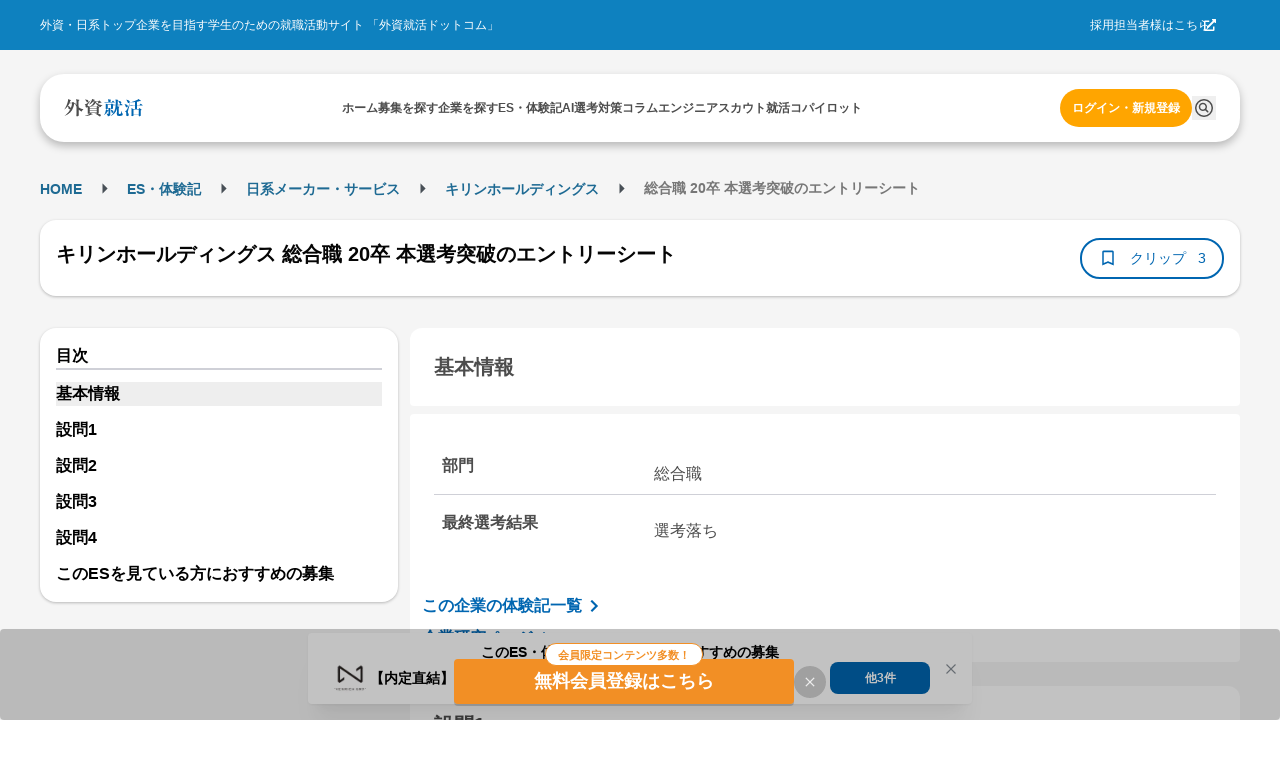

--- FILE ---
content_type: text/html; charset=utf-8
request_url: https://gaishishukatsu.com/passed_es/2323
body_size: 11549
content:
<!DOCTYPE html><html lang="ja" class="scroll-pt-[150px]"><head><meta charSet="utf-8"/><meta name="viewport" content="width=device-width,initial-scale=1"/><meta name="format-detection" content="telephone=no"/><meta name="mobile-web-app-capable" content="yes"/><meta name="description" content="外資系・日系超一流企業を目指す学生のための就職活動サイト。トップ企業の求人情報から、過去の選考情報・先輩のエントリーシート・選考突破法・TOEIC勉強法・インターンシップまで多様なコンテンツを掲載。選考情報一括管理できるカレンダー機能も"/><meta name="keywords" content="外資,就活,外資系,就職,投資銀行,コンサル,商社"/><meta property="og:type" content="website"/><meta property="og:site_name" content="外資就活ドットコム"/><meta property="og:description" content="外資系・日系超一流企業を目指す学生のための就職活動サイト。トップ企業の求人情報から、過去の選考情報・先輩のエントリーシート・選考突破法・TOEIC勉強法・インターンシップまで多様なコンテンツを掲載。選考情報一括管理できるカレンダー機能も有"/><meta property="og:image" content="https://gaishishukatsu.com/next-image/common/ogp.png"/><meta property="og:locale" content="ja_JP"/><meta property="fb:app_id" content="152514804805611"/><meta name="facebook-domain-verification" content="rdf1tzoc35bm3zphygpoqnr9dkghrd"/><meta name="twitter:card" content="summary_large_image"/><meta name="twitter:site" content="@gaishishukatsu"/><link rel="shortcut icon" type="image/x-icon" href="/next-image/common/favicon.ico"/><link rel="preconnect" href="https://fonts.gstatic.com"/><link rel="preload" href="/next-image/common/logo/square.svg" as="image" fetchPriority="high"/><title>キリンホールディングス 総合職 20卒 本選考突破のエントリーシート | 外資就活ドットコム</title><link rel="canonical" href="https://gaishishukatsu.com/passed_es/2323"/><meta property="og:title" content="キリンホールディングス 総合職 20卒 本選考突破のエントリーシート"/><meta property="og:url" content="https://gaishishukatsu.com/passed_es/2323"/><script type="application/ld+json">[{&quot;@context&quot;:&quot;https://schema.org&quot;,&quot;@type&quot;:&quot;BreadcrumbList&quot;,&quot;itemListElement&quot;:[{&quot;@type&quot;:&quot;ListItem&quot;,&quot;position&quot;:1,&quot;name&quot;:&quot;HOME&quot;,&quot;item&quot;:&quot;https://gaishishukatsu.com/&quot;},{&quot;@type&quot;:&quot;ListItem&quot;,&quot;position&quot;:2,&quot;name&quot;:&quot;ES・体験記&quot;,&quot;item&quot;:&quot;https://gaishishukatsu.com/reports&quot;},{&quot;@type&quot;:&quot;ListItem&quot;,&quot;position&quot;:3,&quot;name&quot;:&quot;&quot;,&quot;item&quot;:&quot;https://gaishishukatsu.com/reports/industry/&quot;},{&quot;@type&quot;:&quot;ListItem&quot;,&quot;position&quot;:4,&quot;name&quot;:&quot;キリンホールディングス&quot;,&quot;item&quot;:&quot;https://gaishishukatsu.com/company/1536/experiences&quot;},{&quot;@type&quot;:&quot;ListItem&quot;,&quot;position&quot;:5,&quot;name&quot;:&quot; 総合職 20卒 本選考突破のエントリーシート&quot;,&quot;item&quot;:&quot;&quot;}]}]</script><meta name="next-head-count" content="23"/><link rel="preload" href="/_next/static/css/66bd5f66641ba63c.css" as="style"/><link rel="stylesheet" href="/_next/static/css/66bd5f66641ba63c.css" data-n-g=""/><noscript data-n-css=""></noscript><script defer="" nomodule="" src="/_next/static/chunks/polyfills-c67a75d1b6f99dc8.js"></script><script src="/_next/static/chunks/webpack-a6c717ad433d21d3.js" defer=""></script><script src="/_next/static/chunks/framework-f381279230367c28.js" defer=""></script><script src="/_next/static/chunks/main-35bb7ad5753676c1.js" defer=""></script><script src="/_next/static/chunks/pages/_app-88d0042854db248c.js" defer=""></script><script src="/_next/static/chunks/9894-90777cdd3bcca1f8.js" defer=""></script><script src="/_next/static/chunks/3051-2f4cf53c97d6e8b2.js" defer=""></script><script src="/_next/static/chunks/9301-ca85663a1c604ce4.js" defer=""></script><script src="/_next/static/chunks/4183-ff10a5d1029db063.js" defer=""></script><script src="/_next/static/chunks/658-0556671e4139acbd.js" defer=""></script><script src="/_next/static/chunks/1541-d28f659d2b618724.js" defer=""></script><script src="/_next/static/chunks/pages/passed_es/%5Bid%5D-7fef6de93a788e70.js" defer=""></script><script src="/_next/static/A5UkplXmKDQizaxseVRMQ/_buildManifest.js" defer=""></script><script src="/_next/static/A5UkplXmKDQizaxseVRMQ/_ssgManifest.js" defer=""></script></head><body><div id="__next"><div><div class="bg-background" role="banner" aria-label="header"><div class="fixed top-0 w-full z-50"><div class="w-full bg-background-footer justify-center p-16 hidden pc:flex"><div class="flex w-[1200px] justify-between items-center text-white text-sm"><div>外資・日系トップ企業を目指す学生のための就職活動サイト 「外資就活ドットコム」</div><div class="flex items-center gap-8"><a href="https://biz.gaishishukatsu.com/" target="_blank" rel="noopener noreferrer">採用担当者様はこちら</a><div class="ml-[-6px] mr-24 cursor-pointer"><svg stroke="currentColor" fill="currentColor" stroke-width="0" viewBox="0 0 512 512" height="1em" width="1em" xmlns="http://www.w3.org/2000/svg"><path d="M432,320H400a16,16,0,0,0-16,16V448H64V128H208a16,16,0,0,0,16-16V80a16,16,0,0,0-16-16H48A48,48,0,0,0,0,112V464a48,48,0,0,0,48,48H400a48,48,0,0,0,48-48V336A16,16,0,0,0,432,320ZM488,0h-128c-21.37,0-32.05,25.91-17,41l35.73,35.73L135,320.37a24,24,0,0,0,0,34L157.67,377a24,24,0,0,0,34,0L435.28,133.32,471,169c15,15,41,4.5,41-17V24A24,24,0,0,0,488,0Z"></path></svg></div></div></div></div><div class="flex pc:px-12 pc:pb-8 pc:pt-24 bg-background-1 flex-col justify-center items-center"><div class="flex w-full pc:max-w-[1200px] h-[68px] bg-white text-black-1 justify-center px-12 pc:px-24 pc:rounded-[24px] pc:shadow-header shadow-nav py-16"><div class="flex w-[1200px] self-stretch justify-between items-center text-sm"><div class="flex items-center pc:hidden"><button type="button" class="pc:hover:opacity-80 pc:hover:duration-300 pc:hover:ease-in-out" aria-label="ドロワーメニューを開く"><svg stroke="currentColor" fill="currentColor" stroke-width="0" viewBox="0 0 24 24" height="24" width="24" xmlns="http://www.w3.org/2000/svg"><path fill="none" d="M0 0h24v24H0z"></path><path d="M3 18h18v-2H3v2zm0-5h18v-2H3v2zm0-7v2h18V6H3z"></path></svg></button></div><a class="flex items-center gap-4" href="/"><img alt="GSSKTロゴ" fetchPriority="high" width="24" height="24" decoding="async" data-nimg="1" class="pc:cursor-pointer" style="color:transparent" src="/next-image/common/logo/square.svg"/></a><div class="hidden pc:flex justify-between items-center gap-20"><div class="relative"><a href="/"><span class="font-bold">ホーム</span></a></div><div class="relative"><a href="/recruiting_info"><span class="font-bold">募集を探す</span></a></div><div class="relative"><a href="/company"><span class="font-bold">企業を探す</span></a></div><div class="relative"><a href="/reports"><span class="font-bold">ES・体験記</span></a></div><div class="relative"><a href="/report_analytics/search"><span class="font-bold">AI選考対策</span></a></div><div class="relative"><a href="/columns"><span class="font-bold">コラム</span></a></div><div class="relative"><a href="/engineer"><span class="font-bold">エンジニア</span></a></div><div class="relative"><a href="/scouts"><span class="font-bold">スカウト</span></a></div><div class="relative"><a href="/mypage/entry_managements/progress"><span class="font-bold">就活コパイロット</span></a></div></div><div class="flex gap-8 items-center"><div class="relative py-4"><a class="text-accent-1 bg-transparent hover:bg-transparent pc:text-sm pc:bg-accent-2 pc:text-white pc:hover:bg-accent-1 pc:px-12 px-0 font-bold rounded-full py-12" href="/login">ログイン・新規登録</a></div></div></div></div></div></div><div class="bg-background-1 pc:pb-[136px] pb-[56px]"></div></div><main><div class="flex min-h-screen flex-col items-center bg-background-1 py-12 pc:py-32 mantine-1avyp1d"><div class="mx-auto flex pc:w-[1200px] w-full justify-between mantine-1avyp1d"><div class="mantine-1avyp1d"><div class="w-full bg-white pc:bg-background-1 py-8 mb-8 pc:w-[1200px] pc:pt-8 mantine-1avyp1d"><div class="h-28 font-bold hidden pc:block mantine-1avyp1d"><div class="mantine-Breadcrumbs-root mantine-1mv5iti"><div class="mantine-o3gyy4 mantine-Breadcrumbs-breadcrumb false"><a class="text-primary-1 hover:underline hover:opacity-50 text-[10px] pc:text-base font-bold" href="/">HOME</a></div><div class="mantine-Text-root mantine-Breadcrumbs-separator mantine-qa5af0"><svg stroke="currentColor" fill="currentColor" stroke-width="0" viewBox="0 0 24 24" height="25" width="25" xmlns="http://www.w3.org/2000/svg"><path d="M10 17l5-5-5-5v10z"></path><path fill="none" d="M0 24V0h24v24H0z"></path></svg></div><div class="mantine-o3gyy4 mantine-Breadcrumbs-breadcrumb false"><a class="text-primary-1 hover:underline hover:opacity-50 text-[10px] pc:text-base font-bold" href="/reports">ES・体験記</a></div><div class="mantine-Text-root mantine-Breadcrumbs-separator mantine-qa5af0"><svg stroke="currentColor" fill="currentColor" stroke-width="0" viewBox="0 0 24 24" height="25" width="25" xmlns="http://www.w3.org/2000/svg"><path d="M10 17l5-5-5-5v10z"></path><path fill="none" d="M0 24V0h24v24H0z"></path></svg></div><div class="mantine-o3gyy4 mantine-Breadcrumbs-breadcrumb false"><a class="text-primary-1 hover:underline hover:opacity-50 text-[10px] pc:text-base font-bold" href="/reports/industry"></a></div><div class="mantine-Text-root mantine-Breadcrumbs-separator mantine-qa5af0"><svg stroke="currentColor" fill="currentColor" stroke-width="0" viewBox="0 0 24 24" height="25" width="25" xmlns="http://www.w3.org/2000/svg"><path d="M10 17l5-5-5-5v10z"></path><path fill="none" d="M0 24V0h24v24H0z"></path></svg></div><div class="mantine-o3gyy4 mantine-Breadcrumbs-breadcrumb false"><a class="text-primary-1 hover:underline hover:opacity-50 text-[10px] pc:text-base font-bold" href="/company/1536/experiences">キリンホールディングス</a></div><div class="mantine-Text-root mantine-Breadcrumbs-separator mantine-qa5af0"><svg stroke="currentColor" fill="currentColor" stroke-width="0" viewBox="0 0 24 24" height="25" width="25" xmlns="http://www.w3.org/2000/svg"><path d="M10 17l5-5-5-5v10z"></path><path fill="none" d="M0 24V0h24v24H0z"></path></svg></div><div class="mantine-o3gyy4 mantine-Breadcrumbs-breadcrumb overflow-hidden text-ellipsis whitespace-nowrap pb-[2px]"><span class="text-black-2 text-[10px] pc:text-base"> 総合職 20卒 本選考突破のエントリーシート</span></div></div></div><div class="pt-8 pc:hidden mantine-1avyp1d"><a href="/company/1536/experiences"><svg stroke="currentColor" fill="currentColor" stroke-width="0" viewBox="0 0 24 24" class="bg-background rounded-[20px] p-4 mx-8 my-4" height="24" width="24" xmlns="http://www.w3.org/2000/svg"><path fill="none" d="M0 0h24v24H0z"></path><path d="M20 11H7.83l5.59-5.59L12 4l-8 8 8 8 1.41-1.41L7.83 13H20v-2z"></path></svg></a></div><div class="flex flex-col mb-8 items-center justify-between gap-x-12 bg-white px-16 py-4 pc:shadow-card pc:my-16 pc:h-[76px] pc:flex-row pc:rounded-[16px] mantine-1avyp1d"><h1 class="mantine-Text-root mantine-Title-root text-lg pc:text-xl text-black leading-relaxed mb-8 pc:mr-16 mantine-dicgnb">キリンホールディングス 総合職 20卒 本選考突破のエントリーシート</h1><div class="flex w-full justify-between pc:w-auto mantine-1avyp1d"><div class="flex gap-8 mantine-1avyp1d"><div class="bg-primary-1 text-white text-base rounded-[20px] flex items-center px-8 pc:hidden mantine-1avyp1d"><div class="flex h-20"><svg stroke="currentColor" fill="currentColor" stroke-width="0" viewBox="0 0 24 24" height="20" width="20" xmlns="http://www.w3.org/2000/svg"><path fill="none" d="M0 0h24v24H0z"></path><path d="M3 13h2v-2H3v2zm0 4h2v-2H3v2zm0-8h2V7H3v2zm4 4h14v-2H7v2zm0 4h14v-2H7v2zM7 7v2h14V7H7z"></path></svg> <span>目次</span></div></div><button class="rounded-[28px] border-[2px] text-center border-primary flex items-center px-16 pc:py-8 bg-white text-primary" type="button"><svg stroke="currentColor" fill="currentColor" stroke-width="0" viewBox="0 0 24 24" color="#0066B1" style="color:#0066B1" height="20px" width="20px" xmlns="http://www.w3.org/2000/svg"><path fill="none" d="M0 0h24v24H0V0z"></path><path d="M17 3H7c-1.1 0-2 .9-2 2v16l7-3 7 3V5c0-1.1-.9-2-2-2zm0 15l-5-2.18L7 18V5h10v13z"></path></svg><span class="text-base no-wrap mx-8 w-64">クリップ</span><span class="text-base no-wrap">3</span></button></div></div></div></div><div class="flex mantine-1avyp1d"><div class="w-[370px] pc:inline-block hidden mantine-1avyp1d"><div class="sticky top-[150px] mantine-1avyp1d"><div class="text-md w-full rounded-[16px] shadow-card bg-white relative p-16 mantine-1avyp1d"><div class="border-b-2 border-b-line font-bold mantine-1avyp1d">目次</div><ul><a class="hover:font-bold font-bold" href="/passed_es/2323#section-0"><li class="bg-background-2 mt-12">基本情報</li></a><a class="hover:font-bold font-bold" href="/passed_es/2323#section-1"><li class=" mt-12">設問1</li></a><a class="hover:font-bold font-bold" href="/passed_es/2323#section-2"><li class=" mt-12">設問2</li></a><a class="hover:font-bold font-bold" href="/passed_es/2323#section-3"><li class=" mt-12">設問3</li></a><a class="hover:font-bold font-bold" href="/passed_es/2323#section-4"><li class=" mt-12">設問4</li></a></ul></div></div></div><div class="w-full px-8 flex flex-col pc:max-w-[830px] pc:ml-12 pc:px-0 mantine-1avyp1d"><section id="section-0"><h2 class="bg-white p-24 text-lg pc:text-xl font-bold rounded-t-[12px] rounded-b-[4px] text-black-1 m-0">基本情報</h2><div class="bg-white rounded-t-[4px] rounded-b-[12px] text-black-1 mt-4 px-8 pc:mt-8 pc:p-24 pc:text-md mantine-1avyp1d"><div class="flex flex-col border-b-[1px] border-line mt-4 p-8 pc:mt-8 pc:flex-row"><div class="font-bold text-black-1 pc:w-1/4">部門</div><div class="mt-8 whitespace-pre-wrap text-black-1 pc:w-3/4 pc:pl-20">総合職</div></div><div class="flex flex-col border-b-[1px] border-line mt-4 p-8 pc:mt-8 pc:flex-row"><div class="font-bold text-black-1 pc:w-1/4">最終選考結果</div><div class="mt-8 whitespace-pre-wrap text-black-1 pc:w-3/4 pc:pl-20">選考落ち</div></div></div><div class="bg-white mt-[-26px] rounded-4 p-12 mantine-1avyp1d"><a class="text-primary flex mt-32 w-[200px] font-bold" href="/company/1536/experiences">この企業の体験記一覧<svg stroke="currentColor" fill="currentColor" stroke-width="0" viewBox="0 0 24 24" height="24" width="24" xmlns="http://www.w3.org/2000/svg"><path fill="none" d="M0 0h24v24H0V0z"></path><path d="M8.59 16.59L13.17 12 8.59 7.41 10 6l6 6-6 6-1.41-1.41z"></path></svg></a><a class="text-primary flex mt-8 w-[150px] font-bold" href="/company/1536">企業研究ページ<svg stroke="currentColor" fill="currentColor" stroke-width="0" viewBox="0 0 24 24" height="24" width="24" xmlns="http://www.w3.org/2000/svg"><path fill="none" d="M0 0h24v24H0V0z"></path><path d="M8.59 16.59L13.17 12 8.59 7.41 10 6l6 6-6 6-1.41-1.41z"></path></svg></a></div></section><div class="mt-16 flex justify-center pc:hidden"></div><div class="relative mantine-1avyp1d"><div class="absolute left-1/2 top-[600px] -translate-x-1/2 -translate-y-1/2 flex flex-col bg-white shadow-modal-lg p-16 py-20 rounded-16 w-11/12 pc:w-3/4 z-10 mantine-1avyp1d"><div class="mantine-Text-root font-bold text-2xl text-black-1 mb-8 mantine-1d564l0">キリンホールディングス 総合職 20卒 本選考突破のエントリーシート</div><div class="mantine-1avyp1d">このレポートの続きを読むには、新規会員登録もしくはログインが必要です。</div><div class="text-black-1 p-20 mantine-1avyp1d"><ul class="mantine-List-root mantine-13onren"><li class="mantine-List-item font-bold mantine-haimib"><div class="___ref-itemWrapper mantine-iwg4hh mantine-List-itemWrapper"><span>1問目の回答</span></div></li><div class="flex flex-col gap-4 bg-line p-16 rounded-12 mt-8 mantine-1avyp1d"><div class="mantine-Text-root text-base mantine-1d564l0">私が学生時代に最も頑張ったことは卒業研究です。その理由は、今までで最も深く考えて行動した出来事だからです。当時は◯◯をテーマとしており、最初の段階で私は実験条件を変えてその依存性をまとめようと考えてい<!-- -->...</div></div><li class="mantine-List-item font-bold mantine-haimib"><div class="___ref-itemWrapper mantine-iwg4hh mantine-List-itemWrapper"><span>2問目以降の設問と回答</span></div></li></ul></div><div class="flex justify-center mt-16 gap-8 mantine-1avyp1d"><a class="w-full text-white bg-gradient-to-r from-error to-sub font-bold text-center rounded-12 py-12" href="/mail_auth?inflowPath=%2Fpassed_es%2F2323">新規会員登録</a><a class="w-full text-white bg-primary-1 font-bold text-center rounded-12 py-12" href="/login">ログイン</a></div></div></div><section class="mt-16 pc:mt-24" id="section-1"><h2 class="bg-white p-24 text-lg pc:text-xl font-bold rounded-t-[12px] rounded-b-[4px] text-black-1 m-0">設問1</h2><div class="flex flex-col bg-white rounded-t-[4px] rounded-b-[12px] text-black-1 mt-8 pc:p-24 mantine-1avyp1d"><div class="bg-white rounded-t-[4px] rounded-b-[12px] text-black-1 mt-4 px-8 pc:mt-8 pc:p-24 pc:text-md mantine-1avyp1d"><div class="flex flex-col border-b-[1px] border-line mt-4 p-8 pc:mt-8 pc:flex-row"><div class="font-bold text-black-1 pc:w-1/4">質問項目</div><div class="mt-8 whitespace-pre-wrap text-black-1 pc:w-3/4 pc:pl-20">あなたが学生生活の中で最も頑張ったことを教えてください。</div></div><div class="flex flex-col border-b-[1px] border-line mt-4 p-8 pc:mt-8 pc:flex-row"><div class="font-bold text-black-1 pc:w-1/4">指定文字数</div><div class="mt-8 whitespace-pre-wrap text-black-1 pc:w-3/4 pc:pl-20">400字以内</div></div></div><div class="whitespace-pre-wrap border-t border-t-background-1 px-20 py-28 tracking-wide text-black-1 mantine-1avyp1d">私が学生時代に最も頑張ったことは卒業研究です。その理由は、今までで最も深く考えて行動した出来事だからです。当時は◯◯をテーマとしており、最初の段階で私は実験条件を変えてその依存性をまとめようと考えてい...</div></div></section><section class="mt-16 pc:mt-24" id="section-2"><h2 class="bg-white p-24 text-lg pc:text-xl font-bold rounded-t-[12px] rounded-b-[4px] text-black-1 m-0">設問2</h2><div class="flex flex-col bg-white rounded-t-[4px] rounded-b-[12px] text-black-1 mt-8 pc:p-24 mantine-1avyp1d"><div class="bg-white rounded-t-[4px] rounded-b-[12px] text-black-1 mt-4 px-8 pc:mt-8 pc:p-24 pc:text-md mantine-1avyp1d"><div class="flex flex-col border-b-[1px] border-line mt-4 p-8 pc:mt-8 pc:flex-row"><div class="font-bold text-black-1 pc:w-1/4">質問項目</div><div class="mantine-Skeleton-root mantine-Skeleton-visible mantine-1aejbqe"></div></div><div class="flex flex-col border-b-[1px] border-line mt-4 p-8 pc:mt-8 pc:flex-row"><div class="font-bold text-black-1 pc:w-1/4">指定文字数</div><div class="mantine-Skeleton-root mantine-Skeleton-visible mantine-1aejbqe"></div></div></div><div class="whitespace-pre-wrap border-t border-t-background-1 px-20 py-28 tracking-wide text-black-1 mantine-1avyp1d"><div class="mantine-Skeleton-root mantine-Skeleton-visible mantine-1aejbqe"></div></div></div></section><section class="mt-16 pc:mt-24" id="section-3"><h2 class="bg-white p-24 text-lg pc:text-xl font-bold rounded-t-[12px] rounded-b-[4px] text-black-1 m-0">設問3</h2><div class="flex flex-col bg-white rounded-t-[4px] rounded-b-[12px] text-black-1 mt-8 pc:p-24 mantine-1avyp1d"><div class="bg-white rounded-t-[4px] rounded-b-[12px] text-black-1 mt-4 px-8 pc:mt-8 pc:p-24 pc:text-md mantine-1avyp1d"><div class="flex flex-col border-b-[1px] border-line mt-4 p-8 pc:mt-8 pc:flex-row"><div class="font-bold text-black-1 pc:w-1/4">質問項目</div><div class="mantine-Skeleton-root mantine-Skeleton-visible mantine-1aejbqe"></div></div><div class="flex flex-col border-b-[1px] border-line mt-4 p-8 pc:mt-8 pc:flex-row"><div class="font-bold text-black-1 pc:w-1/4">指定文字数</div><div class="mantine-Skeleton-root mantine-Skeleton-visible mantine-1aejbqe"></div></div></div><div class="whitespace-pre-wrap border-t border-t-background-1 px-20 py-28 tracking-wide text-black-1 mantine-1avyp1d"><div class="mantine-Skeleton-root mantine-Skeleton-visible mantine-1aejbqe"></div></div></div></section><section class="mt-16 pc:mt-24" id="section-4"><h2 class="bg-white p-24 text-lg pc:text-xl font-bold rounded-t-[12px] rounded-b-[4px] text-black-1 m-0">設問4</h2><div class="flex flex-col bg-white rounded-t-[4px] rounded-b-[12px] text-black-1 mt-8 pc:p-24 mantine-1avyp1d"><div class="bg-white rounded-t-[4px] rounded-b-[12px] text-black-1 mt-4 px-8 pc:mt-8 pc:p-24 pc:text-md mantine-1avyp1d"><div class="flex flex-col border-b-[1px] border-line mt-4 p-8 pc:mt-8 pc:flex-row"><div class="font-bold text-black-1 pc:w-1/4">質問項目</div><div class="mantine-Skeleton-root mantine-Skeleton-visible mantine-1aejbqe"></div></div><div class="flex flex-col border-b-[1px] border-line mt-4 p-8 pc:mt-8 pc:flex-row"><div class="font-bold text-black-1 pc:w-1/4">指定文字数</div><div class="mantine-Skeleton-root mantine-Skeleton-visible mantine-1aejbqe"></div></div></div><div class="whitespace-pre-wrap border-t border-t-background-1 px-20 py-28 tracking-wide text-black-1 mantine-1avyp1d"><div class="mantine-Skeleton-root mantine-Skeleton-visible mantine-1aejbqe"></div></div></div></section><div class="mt-16 flex justify-center pc:hidden"></div><div class="mx-8 border-t border-t-background-1 pt-24 text-base text-black-2"><p>当サイト内に掲載されているすべての文章・画像の無断転載、転用を禁止します。</p></div><div class="inline-flex justify-between mt-16"><div><a class="text-primary font-bold rounded-[20px] border border-primary inline-flex px-16 py-8 items-center" href="/passed_es/2090"><svg stroke="currentColor" fill="currentColor" stroke-width="0" viewBox="0 0 24 24" height="24" width="24" xmlns="http://www.w3.org/2000/svg"><path fill="none" d="M0 0h24v24H0V0z"></path><path d="M15.41 16.59L10.83 12l4.58-4.59L14 6l-6 6 6 6 1.41-1.41z"></path></svg><span class="text-base">前のES</span></a></div><div><a class="bg-primary text-white font-bold rounded-[20px] inline-flex px-16 py-8 items-center" href="/passed_es/2946"><span class="text-base">次のES</span><svg stroke="currentColor" fill="currentColor" stroke-width="0" viewBox="0 0 24 24" height="24" width="24" xmlns="http://www.w3.org/2000/svg"><path fill="none" d="M0 0h24v24H0V0z"></path><path d="M8.59 16.59L13.17 12 8.59 7.41 10 6l6 6-6 6-1.41-1.41z"></path></svg></a></div></div><div class="mantine-1avyp1d"><a class="text-primary flex mt-32 w-[200px] font-bold" href="/company/1536/experiences">この企業の体験記一覧<svg stroke="currentColor" fill="currentColor" stroke-width="0" viewBox="0 0 24 24" height="24" width="24" xmlns="http://www.w3.org/2000/svg"><path fill="none" d="M0 0h24v24H0V0z"></path><path d="M8.59 16.59L13.17 12 8.59 7.41 10 6l6 6-6 6-1.41-1.41z"></path></svg></a><a class="text-primary flex mt-8 w-[150px] font-bold" href="/company/1536">企業研究ページ<svg stroke="currentColor" fill="currentColor" stroke-width="0" viewBox="0 0 24 24" height="24" width="24" xmlns="http://www.w3.org/2000/svg"><path fill="none" d="M0 0h24v24H0V0z"></path><path d="M8.59 16.59L13.17 12 8.59 7.41 10 6l6 6-6 6-1.41-1.41z"></path></svg></a></div></div></div></div></div></div></main><div><div class="pc:hidden"><div><div class="flex flex-col bg-background-footer px-16 pt-24 pb-[100px] text-white"><div class="flex flex-col text-base pb-24"><ul><li class="px-8 mb-12"><a class="block" href="/recruiting_info">募集を探す</a></li><li class="px-8 mb-12"><a class="block" href="/reports">ES・体験記</a></li><li class="px-8 mb-12"><a class="block" href="/columns">コラム</a></li><li class="px-8 mb-12"><a class="block" href="/questions">コミュニティ</a></li><li class="px-8 mb-12"><a class="block" href="/box">相談室</a></li><li class="px-8 mb-12"><a class="block" href="/engineer">エンジニア</a></li><li class="px-8 mb-12"><a class="block" target="_blank" href="https://event.gaishishukatsu.com/">イベント<span class="inline-flex"><svg stroke="currentColor" fill="currentColor" stroke-width="0" viewBox="0 0 512 512" height="1em" width="1em" xmlns="http://www.w3.org/2000/svg"><path d="M432,320H400a16,16,0,0,0-16,16V448H64V128H208a16,16,0,0,0,16-16V80a16,16,0,0,0-16-16H48A48,48,0,0,0,0,112V464a48,48,0,0,0,48,48H400a48,48,0,0,0,48-48V336A16,16,0,0,0,432,320ZM488,0h-128c-21.37,0-32.05,25.91-17,41l35.73,35.73L135,320.37a24,24,0,0,0,0,34L157.67,377a24,24,0,0,0,34,0L435.28,133.32,471,169c15,15,41,4.5,41-17V24A24,24,0,0,0,488,0Z"></path></svg></span></a></li><li class="px-8 mb-12"><div class="flex justify-between items-center"><span>企業を探す</span><svg stroke="currentColor" fill="currentColor" stroke-width="0" viewBox="0 0 320 512" class="transition-transform duration-200 " height="16" width="16" xmlns="http://www.w3.org/2000/svg"><path d="M310.6 233.4c12.5 12.5 12.5 32.8 0 45.3l-192 192c-12.5 12.5-32.8 12.5-45.3 0s-12.5-32.8 0-45.3L242.7 256 73.4 86.6c-12.5-12.5-12.5-32.8 0-45.3s32.8-12.5 45.3 0l192 192z"></path></svg></div><div class="overflow-hidden transition-max-height duration-300 ease-in-out max-h-0"><ul class="ml-8"><li class="my-8"><a href="/company/industry/1" class="block">コンサル・シンクタンク</a></li><li class="my-8"><a href="/company/industry/2" class="block">外資系金融・証券</a></li><li class="my-8"><a href="/company/industry/3" class="block">日系金融・証券</a></li><li class="my-8"><a href="/company/industry/5" class="block">商社</a></li><li class="my-8"><a href="/company/industry/4" class="block">外資系メーカー・サービス</a></li><li class="my-8"><a href="/company/industry/8" class="block">日系メーカー・サービス</a></li><li class="my-8"><a href="/company/industry/6" class="block">国家公務員・公的機関</a></li><li class="my-8"><a href="/company/industry/7" class="block">ITサービス</a></li><li class="my-8"><a href="/company/industry/11" class="block">デベロッパー・建設</a></li><li class="my-8"><a href="/company/industry/9" class="block">マスコミ・広告</a></li></ul></div></li><li class="px-8 mb-12"><div class="flex justify-between items-center"><span>業界のES・体験記</span><svg stroke="currentColor" fill="currentColor" stroke-width="0" viewBox="0 0 320 512" class="transition-transform duration-200 " height="16" width="16" xmlns="http://www.w3.org/2000/svg"><path d="M310.6 233.4c12.5 12.5 12.5 32.8 0 45.3l-192 192c-12.5 12.5-32.8 12.5-45.3 0s-12.5-32.8 0-45.3L242.7 256 73.4 86.6c-12.5-12.5-12.5-32.8 0-45.3s32.8-12.5 45.3 0l192 192z"></path></svg></div><div class="overflow-hidden transition-max-height duration-300 ease-in-out max-h-0"><ul class="ml-8"><li class="my-8"><a href="/reports/industry/1" class="block">コンサル・シンクタンク</a></li><li class="my-8"><a href="/reports/industry/2" class="block">外資系金融・証券</a></li><li class="my-8"><a href="/reports/industry/3" class="block">日系金融・証券</a></li><li class="my-8"><a href="/reports/industry/5" class="block">商社</a></li><li class="my-8"><a href="/reports/industry/4" class="block">外資系メーカー・サービス</a></li><li class="my-8"><a href="/reports/industry/8" class="block">日系メーカー・サービス</a></li><li class="my-8"><a href="/reports/industry/6" class="block">国家公務員・公的機関</a></li><li class="my-8"><a href="/reports/industry/7" class="block">ITサービス</a></li><li class="my-8"><a href="/reports/industry/11" class="block">デベロッパー・建設</a></li><li class="my-8"><a href="/reports/industry/9" class="block">マスコミ・広告</a></li></ul></div></li><li class="px-8 mb-12"><div class="flex justify-between items-center"><span>部門・職種別のES・体験記</span><svg stroke="currentColor" fill="currentColor" stroke-width="0" viewBox="0 0 320 512" class="transition-transform duration-200 " height="16" width="16" xmlns="http://www.w3.org/2000/svg"><path d="M310.6 233.4c12.5 12.5 12.5 32.8 0 45.3l-192 192c-12.5 12.5-32.8 12.5-45.3 0s-12.5-32.8 0-45.3L242.7 256 73.4 86.6c-12.5-12.5-12.5-32.8 0-45.3s32.8-12.5 45.3 0l192 192z"></path></svg></div><div class="overflow-hidden transition-max-height duration-300 ease-in-out max-h-0"><ul class="ml-8"><li class="my-8"><a href="/reports/department/1" class="block">コンサルタント</a></li><li class="my-8"><a href="/reports/department/3" class="block">投資銀行部門（IBD）</a></li><li class="my-8"><a href="/reports/department/4" class="block">銀行／証券マーケット業務</a></li><li class="my-8"><a href="/reports/department/5" class="block">ミドル・バックオフィス</a></li><li class="my-8"><a href="/reports/department/6" class="block">マーケティング</a></li><li class="my-8"><a href="/reports/department/7" class="block">ファイナンス</a></li><li class="my-8"><a href="/reports/department/8" class="block">セールス・営業</a></li><li class="my-8"><a href="/reports/department/9" class="block">アクチュアリー・クオンツ</a></li><li class="my-8"><a href="/reports/department/10" class="block">システムエンジニア</a></li><li class="my-8"><a href="/reports/department/13" class="block">R&amp;D（技術研究職）</a></li><li class="my-8"><a href="/reports/department/17" class="block">総合職</a></li><li class="my-8"><a href="/reports/department/22" class="block">ジャーナリスト</a></li><li class="my-8"><a href="/reports/department/30" class="block">プログラマー</a></li><li class="my-8"><a href="/reports/department/31" class="block">ソフトウェアエンジニア</a></li><li class="my-8"><a href="/reports/department/32" class="block">データサイエンティスト</a></li></ul></div></li><li class="px-8 mb-12"><a href="/faq">ヘルプ・お問い合わせ</a></li><li class="px-8 mb-12"><a href="/disclaimer">著作権・免責事項</a></li><li class="px-8 mb-12"><a href="/terms">利用規約</a></li><li class="px-8 mb-12"><a href="/service_privacy_policy">プライバシーポリシー</a></li><li class="px-8 mb-12"><a href="/corporate_privacy_policy">個人情報保護方針</a></li><li class="px-8 mb-12"><a href="https://biz.gaishishukatsu.com/contact/">採用ご担当者の方はこちら</a></li><li class="px-8 mb-12"><a target="_blank" rel="noreferrer" href="http://howtelevision.co.jp/">運営会社</a></li><li class="px-8 mb-12"><a href="https://next.gaishishukatsu.com">外資就活ネクスト</a></li><li class="px-8 mb-12"><a href="https://mond.how/">mond</a></li></ul></div><div class="flex flex-col items-start justify-between"><div class="flex justify-center items-center gap-12"><div class="pb-24"><img alt="外資就活" loading="lazy" width="128" height="125" decoding="async" data-nimg="1" class="w-full h-[60px]" style="color:transparent" src="/_next/static/media/square_white.cbbe41a6.svg"/></div><div class="flex justify-between gap-16"><a target="_blank" rel="noreferrer" href="https://twitter.com/gaishishukatsu"><svg stroke="currentColor" fill="currentColor" stroke-width="0" viewBox="0 0 512 512" height="24" width="24" xmlns="http://www.w3.org/2000/svg"><path d="M389.2 48h70.6L305.6 224.2 487 464H345L233.7 318.6 106.5 464H35.8L200.7 275.5 26.8 48H172.4L272.9 180.9 389.2 48zM364.4 421.8h39.1L151.1 88h-42L364.4 421.8z"></path></svg></a><a target="_blank" rel="noreferrer" href="https://www.instagram.com/gaishishukatsu/"><svg stroke="currentColor" fill="currentColor" stroke-width="0" viewBox="0 0 448 512" height="24" width="24" xmlns="http://www.w3.org/2000/svg"><path d="M224.1 141c-63.6 0-114.9 51.3-114.9 114.9s51.3 114.9 114.9 114.9S339 319.5 339 255.9 287.7 141 224.1 141zm0 189.6c-41.1 0-74.7-33.5-74.7-74.7s33.5-74.7 74.7-74.7 74.7 33.5 74.7 74.7-33.6 74.7-74.7 74.7zm146.4-194.3c0 14.9-12 26.8-26.8 26.8-14.9 0-26.8-12-26.8-26.8s12-26.8 26.8-26.8 26.8 12 26.8 26.8zm76.1 27.2c-1.7-35.9-9.9-67.7-36.2-93.9-26.2-26.2-58-34.4-93.9-36.2-37-2.1-147.9-2.1-184.9 0-35.8 1.7-67.6 9.9-93.9 36.1s-34.4 58-36.2 93.9c-2.1 37-2.1 147.9 0 184.9 1.7 35.9 9.9 67.7 36.2 93.9s58 34.4 93.9 36.2c37 2.1 147.9 2.1 184.9 0 35.9-1.7 67.7-9.9 93.9-36.2 26.2-26.2 34.4-58 36.2-93.9 2.1-37 2.1-147.8 0-184.8zM398.8 388c-7.8 19.6-22.9 34.7-42.6 42.6-29.5 11.7-99.5 9-132.1 9s-102.7 2.6-132.1-9c-19.6-7.8-34.7-22.9-42.6-42.6-11.7-29.5-9-99.5-9-132.1s-2.6-102.7 9-132.1c7.8-19.6 22.9-34.7 42.6-42.6 29.5-11.7 99.5-9 132.1-9s102.7-2.6 132.1 9c19.6 7.8 34.7 22.9 42.6 42.6 11.7 29.5 9 99.5 9 132.1s2.7 102.7-9 132.1z"></path></svg></a><a target="_blank" rel="noreferrer" href="https://www.youtube.com/channel/UC9_2jJe84pFJbufV_hQ9-Pg"><svg stroke="currentColor" fill="currentColor" stroke-width="0" viewBox="0 0 576 512" height="24" width="24" xmlns="http://www.w3.org/2000/svg"><path d="M549.655 124.083c-6.281-23.65-24.787-42.276-48.284-48.597C458.781 64 288 64 288 64S117.22 64 74.629 75.486c-23.497 6.322-42.003 24.947-48.284 48.597-11.412 42.867-11.412 132.305-11.412 132.305s0 89.438 11.412 132.305c6.281 23.65 24.787 41.5 48.284 47.821C117.22 448 288 448 288 448s170.78 0 213.371-11.486c23.497-6.321 42.003-24.171 48.284-47.821 11.412-42.867 11.412-132.305 11.412-132.305s0-89.438-11.412-132.305zm-317.51 213.508V175.185l142.739 81.205-142.739 81.201z"></path></svg></a><a target="_blank" rel="noreferrer" href="https://www.tiktok.com/@gaishishukatsu_com"><svg stroke="currentColor" fill="currentColor" stroke-width="0" viewBox="0 0 448 512" height="24" width="24" xmlns="http://www.w3.org/2000/svg"><path d="M448,209.91a210.06,210.06,0,0,1-122.77-39.25V349.38A162.55,162.55,0,1,1,185,188.31V278.2a74.62,74.62,0,1,0,52.23,71.18V0l88,0a121.18,121.18,0,0,0,1.86,22.17h0A122.18,122.18,0,0,0,381,102.39a121.43,121.43,0,0,0,67,20.14Z"></path></svg></a></div></div><div class="flex flex-col"><div class="flex max-w-[260px] gap-8 pb-12"><a href="https://gsskt.onelink.me/TB3c/i81csz59"><img alt="Download on the App Store" loading="lazy" width="270" height="80" decoding="async" data-nimg="1" style="color:transparent" srcSet="/_next/image?url=%2F_next%2Fstatic%2Fmedia%2Fios.db651d84.png&amp;w=384&amp;q=75 1x, /_next/image?url=%2F_next%2Fstatic%2Fmedia%2Fios.db651d84.png&amp;w=640&amp;q=75 2x" src="/_next/image?url=%2F_next%2Fstatic%2Fmedia%2Fios.db651d84.png&amp;w=640&amp;q=75"/></a><a href="https://play.google.com/store/apps/details?id=com.gaishishukatsu.Gaishishukatsu&amp;hl=ja&amp;gl=US"><img alt="GET IT ON Google Play" loading="lazy" width="269" height="80" decoding="async" data-nimg="1" style="color:transparent" srcSet="/_next/image?url=%2F_next%2Fstatic%2Fmedia%2Fandroid.d9ebc8d0.png&amp;w=384&amp;q=75 1x, /_next/image?url=%2F_next%2Fstatic%2Fmedia%2Fandroid.d9ebc8d0.png&amp;w=640&amp;q=75 2x" src="/_next/image?url=%2F_next%2Fstatic%2Fmedia%2Fandroid.d9ebc8d0.png&amp;w=640&amp;q=75"/></a></div><div class="text-sm text-white">© Howtelevision,Inc. All Rights Reserved.</div></div></div></div></div></div><div class="hidden pc:block"><div><div class="h-[508px] flex justify-center items-start gap-24 p-64 bg-background-footer"><div class="flex-1 flex flex-col h-full items-start justify-between"><div class="flex flex-col gap-12"><div class="pb-8"><img alt="外資就活" loading="lazy" width="128" height="125" decoding="async" data-nimg="1" class="w-full h-[100px]" style="color:transparent" src="/_next/static/media/square_white.cbbe41a6.svg"/></div><div class="flex justify-between text-white"><a target="_blank" rel="noreferrer" href="https://twitter.com/gaishishukatsu"><svg stroke="currentColor" fill="currentColor" stroke-width="0" viewBox="0 0 512 512" height="1em" width="1em" xmlns="http://www.w3.org/2000/svg"><path d="M389.2 48h70.6L305.6 224.2 487 464H345L233.7 318.6 106.5 464H35.8L200.7 275.5 26.8 48H172.4L272.9 180.9 389.2 48zM364.4 421.8h39.1L151.1 88h-42L364.4 421.8z"></path></svg></a><a target="_blank" rel="noreferrer" href="https://www.instagram.com/gaishishukatsu/"><svg stroke="currentColor" fill="currentColor" stroke-width="0" viewBox="0 0 448 512" height="1em" width="1em" xmlns="http://www.w3.org/2000/svg"><path d="M224.1 141c-63.6 0-114.9 51.3-114.9 114.9s51.3 114.9 114.9 114.9S339 319.5 339 255.9 287.7 141 224.1 141zm0 189.6c-41.1 0-74.7-33.5-74.7-74.7s33.5-74.7 74.7-74.7 74.7 33.5 74.7 74.7-33.6 74.7-74.7 74.7zm146.4-194.3c0 14.9-12 26.8-26.8 26.8-14.9 0-26.8-12-26.8-26.8s12-26.8 26.8-26.8 26.8 12 26.8 26.8zm76.1 27.2c-1.7-35.9-9.9-67.7-36.2-93.9-26.2-26.2-58-34.4-93.9-36.2-37-2.1-147.9-2.1-184.9 0-35.8 1.7-67.6 9.9-93.9 36.1s-34.4 58-36.2 93.9c-2.1 37-2.1 147.9 0 184.9 1.7 35.9 9.9 67.7 36.2 93.9s58 34.4 93.9 36.2c37 2.1 147.9 2.1 184.9 0 35.9-1.7 67.7-9.9 93.9-36.2 26.2-26.2 34.4-58 36.2-93.9 2.1-37 2.1-147.8 0-184.8zM398.8 388c-7.8 19.6-22.9 34.7-42.6 42.6-29.5 11.7-99.5 9-132.1 9s-102.7 2.6-132.1-9c-19.6-7.8-34.7-22.9-42.6-42.6-11.7-29.5-9-99.5-9-132.1s-2.6-102.7 9-132.1c7.8-19.6 22.9-34.7 42.6-42.6 29.5-11.7 99.5-9 132.1-9s102.7-2.6 132.1 9c19.6 7.8 34.7 22.9 42.6 42.6 11.7 29.5 9 99.5 9 132.1s2.7 102.7-9 132.1z"></path></svg></a><a target="_blank" rel="noreferrer" href="https://www.youtube.com/channel/UC9_2jJe84pFJbufV_hQ9-Pg"><svg stroke="currentColor" fill="currentColor" stroke-width="0" viewBox="0 0 576 512" height="1em" width="1em" xmlns="http://www.w3.org/2000/svg"><path d="M549.655 124.083c-6.281-23.65-24.787-42.276-48.284-48.597C458.781 64 288 64 288 64S117.22 64 74.629 75.486c-23.497 6.322-42.003 24.947-48.284 48.597-11.412 42.867-11.412 132.305-11.412 132.305s0 89.438 11.412 132.305c6.281 23.65 24.787 41.5 48.284 47.821C117.22 448 288 448 288 448s170.78 0 213.371-11.486c23.497-6.321 42.003-24.171 48.284-47.821 11.412-42.867 11.412-132.305 11.412-132.305s0-89.438-11.412-132.305zm-317.51 213.508V175.185l142.739 81.205-142.739 81.201z"></path></svg></a><a target="_blank" rel="noreferrer" href="https://www.tiktok.com/@gaishishukatsu_com"><svg stroke="currentColor" fill="currentColor" stroke-width="0" viewBox="0 0 448 512" height="1em" width="1em" xmlns="http://www.w3.org/2000/svg"><path d="M448,209.91a210.06,210.06,0,0,1-122.77-39.25V349.38A162.55,162.55,0,1,1,185,188.31V278.2a74.62,74.62,0,1,0,52.23,71.18V0l88,0a121.18,121.18,0,0,0,1.86,22.17h0A122.18,122.18,0,0,0,381,102.39a121.43,121.43,0,0,0,67,20.14Z"></path></svg></a></div></div><div class="flex flex-col gap-8"><div class="flex w-full gap-8"><a href="https://gsskt.onelink.me/TB3c/i81csz59"><img alt="Download on the App Store" loading="lazy" width="270" height="80" decoding="async" data-nimg="1" style="color:transparent" srcSet="/_next/image?url=%2F_next%2Fstatic%2Fmedia%2Fios.db651d84.png&amp;w=384&amp;q=75 1x, /_next/image?url=%2F_next%2Fstatic%2Fmedia%2Fios.db651d84.png&amp;w=640&amp;q=75 2x" src="/_next/image?url=%2F_next%2Fstatic%2Fmedia%2Fios.db651d84.png&amp;w=640&amp;q=75"/></a><a href="https://play.google.com/store/apps/details?id=com.gaishishukatsu.Gaishishukatsu&amp;hl=ja&amp;gl=US"><img alt="GET IT ON Google Play" loading="lazy" width="269" height="80" decoding="async" data-nimg="1" style="color:transparent" srcSet="/_next/image?url=%2F_next%2Fstatic%2Fmedia%2Fandroid.d9ebc8d0.png&amp;w=384&amp;q=75 1x, /_next/image?url=%2F_next%2Fstatic%2Fmedia%2Fandroid.d9ebc8d0.png&amp;w=640&amp;q=75 2x" src="/_next/image?url=%2F_next%2Fstatic%2Fmedia%2Fandroid.d9ebc8d0.png&amp;w=640&amp;q=75"/></a></div><div class="text-xs text-white">© Howtelevision,Inc. All Rights Reserved.</div></div></div><div class="flex-1 flex h-full items-start"><ul class="flex flex-col text-sm text-white font-bold gap-8"><li><a class="block" href="/recruiting_info">募集を探す </a></li><li><a class="block" href="/reports">ES・体験記 </a></li><li><a class="block" href="/columns">コラム </a></li><li><a class="block" href="/questions">コミュニティ </a></li><li><a class="block" href="/box">相談室 </a></li><li><a class="block" href="/engineer">エンジニア </a></li><li><a class="block" target="_blank" href="https://event.gaishishukatsu.com/">イベント <span class="inline-flex"><svg stroke="currentColor" fill="currentColor" stroke-width="0" viewBox="0 0 512 512" height="1em" width="1em" xmlns="http://www.w3.org/2000/svg"><path d="M432,320H400a16,16,0,0,0-16,16V448H64V128H208a16,16,0,0,0,16-16V80a16,16,0,0,0-16-16H48A48,48,0,0,0,0,112V464a48,48,0,0,0,48,48H400a48,48,0,0,0,48-48V336A16,16,0,0,0,432,320ZM488,0h-128c-21.37,0-32.05,25.91-17,41l35.73,35.73L135,320.37a24,24,0,0,0,0,34L157.67,377a24,24,0,0,0,34,0L435.28,133.32,471,169c15,15,41,4.5,41-17V24A24,24,0,0,0,488,0Z"></path></svg></span></a></li></ul></div><div class="flex-1 flex flex-col h-full items-start"><div class="text-white"><div class="font-bold text-sm pb-8">企業を探す</div><ul class="flex flex-col gap-8 text-sm"><li><a href="/company/industry/1">コンサル・シンクタンク</a></li><li><a href="/company/industry/2">外資系金融・証券</a></li><li><a href="/company/industry/3">日系金融・証券</a></li><li><a href="/company/industry/5">商社</a></li><li><a href="/company/industry/4">外資系メーカー・サービス</a></li><li><a href="/company/industry/8">日系メーカー・サービス</a></li><li><a href="/company/industry/6">国家公務員・公的機関</a></li><li><a href="/company/industry/7">ITサービス</a></li><li><a href="/company/industry/11">デベロッパー・建設</a></li><li><a href="/company/industry/9">マスコミ・広告</a></li></ul></div></div><div class="flex-1 flex flex-col h-full items-start"><div class="text-white"><div class="font-bold text-sm pb-8">業界のES・体験記</div><ul class="flex flex-col gap-8 text-sm"><li><a href="/reports/industry/1">コンサル・シンクタンク</a></li><li><a href="/reports/industry/2">外資系金融・証券</a></li><li><a href="/reports/industry/3">日系金融・証券</a></li><li><a href="/reports/industry/5">商社</a></li><li><a href="/reports/industry/4">外資系メーカー・サービス</a></li><li><a href="/reports/industry/8">日系メーカー・サービス</a></li><li><a href="/reports/industry/6">国家公務員・公的機関</a></li><li><a href="/reports/industry/7">ITサービス</a></li><li><a href="/reports/industry/11">デベロッパー・建設</a></li><li><a href="/reports/industry/9">マスコミ・広告</a></li></ul></div></div><div class="flex-1 flex flex-col h-full items-start"><div class="text-white"><div class="font-bold text-sm pb-8">部門・職種別のES・体験記</div><ul class="flex flex-col gap-8 text-sm"><li><a href="/reports/department/1">コンサルタント</a></li><li><a href="/reports/department/3">投資銀行部門（IBD）</a></li><li><a href="/reports/department/4">銀行／証券マーケット業務</a></li><li><a href="/reports/department/5">ミドル・バックオフィス</a></li><li><a href="/reports/department/6">マーケティング</a></li><li><a href="/reports/department/7">ファイナンス</a></li><li><a href="/reports/department/8">セールス・営業</a></li><li><a href="/reports/department/9">アクチュアリー・クオンツ</a></li><li><a href="/reports/department/10">システムエンジニア</a></li><li><a href="/reports/department/13">R&amp;D（技術研究職）</a></li><li><a href="/reports/department/17">総合職</a></li><li><a href="/reports/department/22">ジャーナリスト</a></li><li><a href="/reports/department/30">プログラマー</a></li><li><a href="/reports/department/31">ソフトウェアエンジニア</a></li><li><a href="/reports/department/32">データサイエンティスト</a></li></ul></div></div><div class="flex-1 flex flex-col h-full items-start"><div class="text-white"><ul class="flex flex-col gap-8 text-sm"><li class="px-8"><a href="/faq">ヘルプ・お問い合わせ</a></li><li class="px-8"><a href="/disclaimer">著作権・免責事項</a></li><li class="px-8"><a href="/terms">利用規約</a></li><li class="px-8"><a href="/service_privacy_policy">プライバシーポリシー</a></li><li class="px-8"><a href="/corporate_privacy_policy">個人情報保護方針</a></li><li class="px-8"><a href="https://biz.gaishishukatsu.com/contact/">採用ご担当者の方はこちら</a></li><li class="px-8"><a target="_blank" rel="noreferrer" href="http://howtelevision.co.jp/">運営会社</a></li><li class="px-8"><a href="https://next.gaishishukatsu.com">外資就活ネクスト</a></li><li class="px-8"><a href="https://mond.how/">mond</a></li></ul></div></div></div></div></div></div></div><script>
        !function(e,t,n,s,u,a){e.twq||(s=e.twq=function(){s.exe?s.exe.apply(s,arguments):s.queue.push(arguments);
        },s.version='1.1',s.queue=[],u=t.createElement(n),u.async=!0,u.src='https://static.ads-twitter.com/uwt.js',
        a=t.getElementsByTagName(n)[0],a.parentNode.insertBefore(u,a))}(window,document,'script');
        twq('config','oeh4c');
        </script><script>
          (function(g,d,o){
            g._ltq=g._ltq||[];g._lt=g._lt||function(){g._ltq.push(arguments)};
            var h=location.protocol==='https:'?'https://d.line-scdn.net':'http://d.line-cdn.net';
            var s=d.createElement('script');s.async=1;
            s.src=o||h+'/n/line_tag/public/release/v1/lt.js';
            var t=d.getElementsByTagName('script')[0];t.parentNode.insertBefore(s,t);
              })(window, document);
          _lt('init', {
            customerType: 'lap',
            tagId: '1010769f-1205-4450-a554-9f3e269d814c'
          });
          _lt('send', 'pv', ['1010769f-1205-4450-a554-9f3e269d814c']);
        </script><noscript><img alt="LINE Tag Base Code" loading="lazy" width="1" height="1" decoding="async" data-nimg="1" style="color:transparent;display:none" srcSet="/_next/image?url=https%3A%2F%2Ftr.line.me%2Ftag.gif%3Fc_t%3Dlap%26t_id%3D1010769f-1205-4450-a554-9f3e269d814c%26e%3Dpv%26noscript%3D1&amp;w=16&amp;q=75 1x" src="/_next/image?url=https%3A%2F%2Ftr.line.me%2Ftag.gif%3Fc_t%3Dlap%26t_id%3D1010769f-1205-4450-a554-9f3e269d814c%26e%3Dpv%26noscript%3D1&amp;w=16&amp;q=75"/></noscript><script>
        !function(f,b,e,v,n,t,s){
          if(f.fbq)return;n=f.fbq=function(){n.callMethod?
            n.callMethod.apply(n,arguments):n.queue.push(arguments)};
          if(!f._fbq)f._fbq=n;n.push=n;n.loaded=!0;n.version='2.0';
          n.queue=[];t=b.createElement(e);t.async=!0;
          t.src=v;s=b.getElementsByTagName(e)[0];
          s.parentNode.insertBefore(t,s)}(window, document,'script',
            'https://connect.facebook.net/en_US/fbevents.js');
          fbq('init', '533578025280022');
          fbq('track', 'PageView');
        </script><noscript><img alt="Meta Pixel Code" loading="lazy" width="1" height="1" decoding="async" data-nimg="1" style="color:transparent;display:none" srcSet="/_next/image?url=https%3A%2F%2Fwww.facebook.com%2Ftr%3Fid%3D533578025280022%26ev%3DPageView%26noscript%3D1&amp;w=16&amp;q=75 1x" src="/_next/image?url=https%3A%2F%2Fwww.facebook.com%2Ftr%3Fid%3D533578025280022%26ev%3DPageView%26noscript%3D1&amp;w=16&amp;q=75"/></noscript><script type="text/javascript"> (function(c,l,a,r,i,t,y){
          c[a]=c[a]||function(){(c[a].q=c[a].q||[]).push(arguments)};
          t=l.createElement(r);t.async=1;t.src="https://www.clarity.ms/tag/"+i;
          y=l.getElementsByTagName(r)[0];y.parentNode.insertBefore(t,y);
      })(window, document, "clarity", "script", "nr7yywna6p");</script></div><script id="__NEXT_DATA__" type="application/json">{"props":{"pageProps":{"isLogin":false,"entrySheet":{"entrysheetID":2323,"nextEntrySheetID":2946,"previousEntrySheetID":2090,"userID":0,"graduationYear":2020,"status":"published","companyID":1536,"companyName":"キリンホールディングス","industryID":26,"selectionReportType":"winter","eventName":"","note":"","questionAnswers":[{"id":7591,"question":"あなたが学生生活の中で最も頑張ったことを教えてください。","answer":"私が学生時代に最も頑張ったことは卒業研究です。その理由は、今までで最も深く考えて行動した出来事だからです。当時は◯◯をテーマとしており、最初の段階で私は実験条件を変えてその依存性をまとめようと考えていました。しかし、それは考察もなくただ実験しているだけの状態でした。そんな中で中間報告で教授から、「実験は数多くこなしているがそこに君の思想が全く見えない」と指摘されました。そこで研究には、仮説と検証のプロセスや何事も疑う姿勢が重要であることを学びました。まずは先行研究の論文を読み込み、そこで生じた疑問を洗い出しました。そして指導教官の先生に質問したり文献を調べて1つずつ解決していきました。自身の研究について、実験結果に対する疑問点は放置しないよう意識しました。その結果、今までよりも研究に対する知見も広がり、目的達成のために自分から指導教官に方策の提案も行えるようになりました。","remarks":"400字以内","order":1,"deleted":false},{"id":7592,"question":"あなたが、これまでの人生の中で、周りを巻き込み、リーダーシップを発揮した経験を教えてください。※必ずしも役職としての「リーダー」経験を問うものではありません。","answer":"私が周りを巻き込んでリーダーシップを発揮したのはサークル活動です。私は2回生の◯月にサークルの代表に就任しましたが、当初は人数がギリギリで、この存続危機の状況を打破するため改善策を考えました。まず、後輩達が半分以上辞めてしまったという背景があったことから、残った後輩を通して辞めた理由のヒアリングを行いました。すると、真剣に取り組むというサークルの理念と実際にはギャップが辞めた主な理由だと分析できました。そこで全体でミーティングを行い、理念の再確認と練習方針の転換を提言しました。そしてチームワーク量を高めるような練習メニューを構築し、練習後にみんなで問題点を言い合い、改善していきました。この結果、取り組み方にも変化が起こり、新歓期で例年の倍となる◯◯名ほどが加入し、サークル活動の活性化を達成しました。","remarks":"400字以内","order":2,"deleted":false},{"id":7593,"question":"現在取り組んでいる研究テーマを簡潔に教えてください。","answer":"（編集部注：こちらの項目は個人情報保護のため伏せさせていただきます。）","remarks":"200字以内","order":3,"deleted":false},{"id":7594,"question":"上記研究テーマにおけるブレイクスルーポイントを教えてください。（仮説でも結構です）","answer":"研究テーマにおけるブレイクスルーポイントは、1つの系に囚われず、様々な系の相違点を比較することです。現在は先行研究で行われていた系ですが、他の組み合わせでも〇〇〇〇〇〇〇ことに依るメリットを検討することが重要課題です。そのためにはやはり他にどのような〇〇〇法が開発されており、〇〇〇〇プロセスはどうなっているのかを論文からリサーチすることが不可欠であると考えられます。","remarks":"200字以内","order":4,"deleted":false}],"getOffer":false,"isClipped":false,"clipCount":3,"submissionDueDate":"","department":{"id":1872,"name":"総合職"},"fixedQuestionAnswers":{"resultNotificationMethod":[],"resultNotificationTime":[],"submissionMethod":[]}}},"__N_SSP":true},"page":"/passed_es/[id]","query":{"id":"2323"},"buildId":"A5UkplXmKDQizaxseVRMQ","runtimeConfig":{"version":"0.0.0"},"isFallback":false,"isExperimentalCompile":false,"gssp":true,"scriptLoader":[]}</script></body></html>